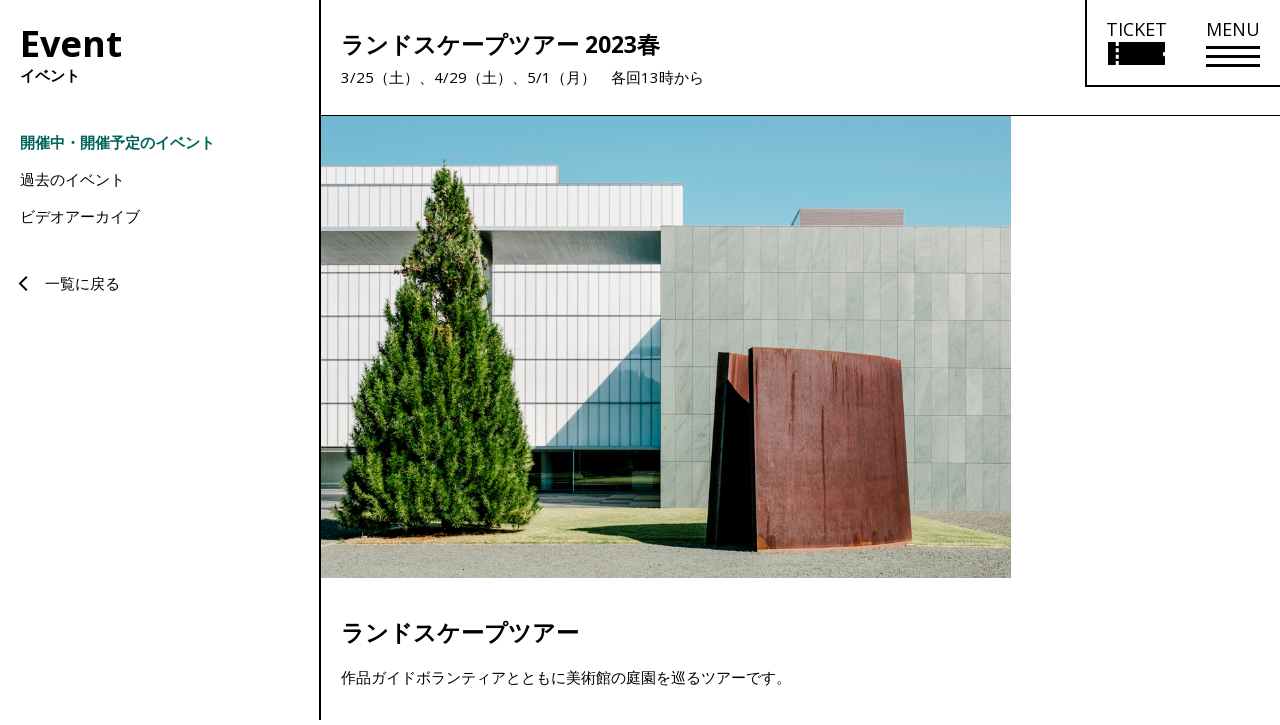

--- FILE ---
content_type: image/svg+xml
request_url: https://www.museum.toyota.aichi.jp/wp-content/themes/tmma/assets/img/visit_mode/icon_restaurant.svg
body_size: 494
content:
<svg xmlns="http://www.w3.org/2000/svg" width="46" height="30" viewBox="0 0 46 30">
  <g id="グループ_878" data-name="グループ 878" transform="translate(-258 -44)">
    <path id="パス_574" data-name="パス 574" d="M13,4v8h3v8h2V0C15.24,0,13,2.24,13,4ZM8,7H6V0H4V7H2V0H0V7a4,4,0,0,0,4,4v9H6V11a4,4,0,0,0,4-4V0H8Z" transform="translate(272 49)"/>
    <rect id="長方形_1343" data-name="長方形 1343" width="46" height="30" transform="translate(258 44)" fill="none"/>
  </g>
</svg>
